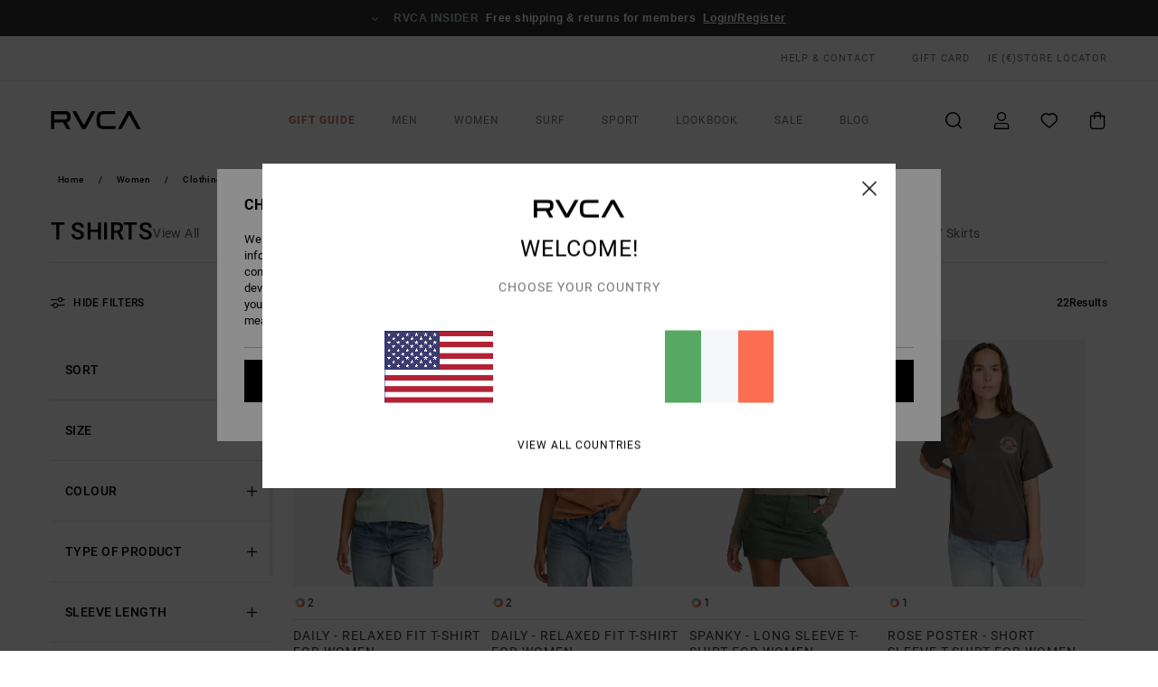

--- FILE ---
content_type: text/html; charset=utf-8
request_url: https://www.google.com/recaptcha/api2/anchor?ar=1&k=6LcgdKMhAAAAAGmsvv2s6a2WfJ0Y-NIIgieuBbQV&co=aHR0cHM6Ly93d3cucnZjYS5pZTo0NDM.&hl=en&v=TkacYOdEJbdB_JjX802TMer9&size=invisible&anchor-ms=20000&execute-ms=15000&cb=x9aq9i7zl1fv
body_size: 45238
content:
<!DOCTYPE HTML><html dir="ltr" lang="en"><head><meta http-equiv="Content-Type" content="text/html; charset=UTF-8">
<meta http-equiv="X-UA-Compatible" content="IE=edge">
<title>reCAPTCHA</title>
<style type="text/css">
/* cyrillic-ext */
@font-face {
  font-family: 'Roboto';
  font-style: normal;
  font-weight: 400;
  src: url(//fonts.gstatic.com/s/roboto/v18/KFOmCnqEu92Fr1Mu72xKKTU1Kvnz.woff2) format('woff2');
  unicode-range: U+0460-052F, U+1C80-1C8A, U+20B4, U+2DE0-2DFF, U+A640-A69F, U+FE2E-FE2F;
}
/* cyrillic */
@font-face {
  font-family: 'Roboto';
  font-style: normal;
  font-weight: 400;
  src: url(//fonts.gstatic.com/s/roboto/v18/KFOmCnqEu92Fr1Mu5mxKKTU1Kvnz.woff2) format('woff2');
  unicode-range: U+0301, U+0400-045F, U+0490-0491, U+04B0-04B1, U+2116;
}
/* greek-ext */
@font-face {
  font-family: 'Roboto';
  font-style: normal;
  font-weight: 400;
  src: url(//fonts.gstatic.com/s/roboto/v18/KFOmCnqEu92Fr1Mu7mxKKTU1Kvnz.woff2) format('woff2');
  unicode-range: U+1F00-1FFF;
}
/* greek */
@font-face {
  font-family: 'Roboto';
  font-style: normal;
  font-weight: 400;
  src: url(//fonts.gstatic.com/s/roboto/v18/KFOmCnqEu92Fr1Mu4WxKKTU1Kvnz.woff2) format('woff2');
  unicode-range: U+0370-0377, U+037A-037F, U+0384-038A, U+038C, U+038E-03A1, U+03A3-03FF;
}
/* vietnamese */
@font-face {
  font-family: 'Roboto';
  font-style: normal;
  font-weight: 400;
  src: url(//fonts.gstatic.com/s/roboto/v18/KFOmCnqEu92Fr1Mu7WxKKTU1Kvnz.woff2) format('woff2');
  unicode-range: U+0102-0103, U+0110-0111, U+0128-0129, U+0168-0169, U+01A0-01A1, U+01AF-01B0, U+0300-0301, U+0303-0304, U+0308-0309, U+0323, U+0329, U+1EA0-1EF9, U+20AB;
}
/* latin-ext */
@font-face {
  font-family: 'Roboto';
  font-style: normal;
  font-weight: 400;
  src: url(//fonts.gstatic.com/s/roboto/v18/KFOmCnqEu92Fr1Mu7GxKKTU1Kvnz.woff2) format('woff2');
  unicode-range: U+0100-02BA, U+02BD-02C5, U+02C7-02CC, U+02CE-02D7, U+02DD-02FF, U+0304, U+0308, U+0329, U+1D00-1DBF, U+1E00-1E9F, U+1EF2-1EFF, U+2020, U+20A0-20AB, U+20AD-20C0, U+2113, U+2C60-2C7F, U+A720-A7FF;
}
/* latin */
@font-face {
  font-family: 'Roboto';
  font-style: normal;
  font-weight: 400;
  src: url(//fonts.gstatic.com/s/roboto/v18/KFOmCnqEu92Fr1Mu4mxKKTU1Kg.woff2) format('woff2');
  unicode-range: U+0000-00FF, U+0131, U+0152-0153, U+02BB-02BC, U+02C6, U+02DA, U+02DC, U+0304, U+0308, U+0329, U+2000-206F, U+20AC, U+2122, U+2191, U+2193, U+2212, U+2215, U+FEFF, U+FFFD;
}
/* cyrillic-ext */
@font-face {
  font-family: 'Roboto';
  font-style: normal;
  font-weight: 500;
  src: url(//fonts.gstatic.com/s/roboto/v18/KFOlCnqEu92Fr1MmEU9fCRc4AMP6lbBP.woff2) format('woff2');
  unicode-range: U+0460-052F, U+1C80-1C8A, U+20B4, U+2DE0-2DFF, U+A640-A69F, U+FE2E-FE2F;
}
/* cyrillic */
@font-face {
  font-family: 'Roboto';
  font-style: normal;
  font-weight: 500;
  src: url(//fonts.gstatic.com/s/roboto/v18/KFOlCnqEu92Fr1MmEU9fABc4AMP6lbBP.woff2) format('woff2');
  unicode-range: U+0301, U+0400-045F, U+0490-0491, U+04B0-04B1, U+2116;
}
/* greek-ext */
@font-face {
  font-family: 'Roboto';
  font-style: normal;
  font-weight: 500;
  src: url(//fonts.gstatic.com/s/roboto/v18/KFOlCnqEu92Fr1MmEU9fCBc4AMP6lbBP.woff2) format('woff2');
  unicode-range: U+1F00-1FFF;
}
/* greek */
@font-face {
  font-family: 'Roboto';
  font-style: normal;
  font-weight: 500;
  src: url(//fonts.gstatic.com/s/roboto/v18/KFOlCnqEu92Fr1MmEU9fBxc4AMP6lbBP.woff2) format('woff2');
  unicode-range: U+0370-0377, U+037A-037F, U+0384-038A, U+038C, U+038E-03A1, U+03A3-03FF;
}
/* vietnamese */
@font-face {
  font-family: 'Roboto';
  font-style: normal;
  font-weight: 500;
  src: url(//fonts.gstatic.com/s/roboto/v18/KFOlCnqEu92Fr1MmEU9fCxc4AMP6lbBP.woff2) format('woff2');
  unicode-range: U+0102-0103, U+0110-0111, U+0128-0129, U+0168-0169, U+01A0-01A1, U+01AF-01B0, U+0300-0301, U+0303-0304, U+0308-0309, U+0323, U+0329, U+1EA0-1EF9, U+20AB;
}
/* latin-ext */
@font-face {
  font-family: 'Roboto';
  font-style: normal;
  font-weight: 500;
  src: url(//fonts.gstatic.com/s/roboto/v18/KFOlCnqEu92Fr1MmEU9fChc4AMP6lbBP.woff2) format('woff2');
  unicode-range: U+0100-02BA, U+02BD-02C5, U+02C7-02CC, U+02CE-02D7, U+02DD-02FF, U+0304, U+0308, U+0329, U+1D00-1DBF, U+1E00-1E9F, U+1EF2-1EFF, U+2020, U+20A0-20AB, U+20AD-20C0, U+2113, U+2C60-2C7F, U+A720-A7FF;
}
/* latin */
@font-face {
  font-family: 'Roboto';
  font-style: normal;
  font-weight: 500;
  src: url(//fonts.gstatic.com/s/roboto/v18/KFOlCnqEu92Fr1MmEU9fBBc4AMP6lQ.woff2) format('woff2');
  unicode-range: U+0000-00FF, U+0131, U+0152-0153, U+02BB-02BC, U+02C6, U+02DA, U+02DC, U+0304, U+0308, U+0329, U+2000-206F, U+20AC, U+2122, U+2191, U+2193, U+2212, U+2215, U+FEFF, U+FFFD;
}
/* cyrillic-ext */
@font-face {
  font-family: 'Roboto';
  font-style: normal;
  font-weight: 900;
  src: url(//fonts.gstatic.com/s/roboto/v18/KFOlCnqEu92Fr1MmYUtfCRc4AMP6lbBP.woff2) format('woff2');
  unicode-range: U+0460-052F, U+1C80-1C8A, U+20B4, U+2DE0-2DFF, U+A640-A69F, U+FE2E-FE2F;
}
/* cyrillic */
@font-face {
  font-family: 'Roboto';
  font-style: normal;
  font-weight: 900;
  src: url(//fonts.gstatic.com/s/roboto/v18/KFOlCnqEu92Fr1MmYUtfABc4AMP6lbBP.woff2) format('woff2');
  unicode-range: U+0301, U+0400-045F, U+0490-0491, U+04B0-04B1, U+2116;
}
/* greek-ext */
@font-face {
  font-family: 'Roboto';
  font-style: normal;
  font-weight: 900;
  src: url(//fonts.gstatic.com/s/roboto/v18/KFOlCnqEu92Fr1MmYUtfCBc4AMP6lbBP.woff2) format('woff2');
  unicode-range: U+1F00-1FFF;
}
/* greek */
@font-face {
  font-family: 'Roboto';
  font-style: normal;
  font-weight: 900;
  src: url(//fonts.gstatic.com/s/roboto/v18/KFOlCnqEu92Fr1MmYUtfBxc4AMP6lbBP.woff2) format('woff2');
  unicode-range: U+0370-0377, U+037A-037F, U+0384-038A, U+038C, U+038E-03A1, U+03A3-03FF;
}
/* vietnamese */
@font-face {
  font-family: 'Roboto';
  font-style: normal;
  font-weight: 900;
  src: url(//fonts.gstatic.com/s/roboto/v18/KFOlCnqEu92Fr1MmYUtfCxc4AMP6lbBP.woff2) format('woff2');
  unicode-range: U+0102-0103, U+0110-0111, U+0128-0129, U+0168-0169, U+01A0-01A1, U+01AF-01B0, U+0300-0301, U+0303-0304, U+0308-0309, U+0323, U+0329, U+1EA0-1EF9, U+20AB;
}
/* latin-ext */
@font-face {
  font-family: 'Roboto';
  font-style: normal;
  font-weight: 900;
  src: url(//fonts.gstatic.com/s/roboto/v18/KFOlCnqEu92Fr1MmYUtfChc4AMP6lbBP.woff2) format('woff2');
  unicode-range: U+0100-02BA, U+02BD-02C5, U+02C7-02CC, U+02CE-02D7, U+02DD-02FF, U+0304, U+0308, U+0329, U+1D00-1DBF, U+1E00-1E9F, U+1EF2-1EFF, U+2020, U+20A0-20AB, U+20AD-20C0, U+2113, U+2C60-2C7F, U+A720-A7FF;
}
/* latin */
@font-face {
  font-family: 'Roboto';
  font-style: normal;
  font-weight: 900;
  src: url(//fonts.gstatic.com/s/roboto/v18/KFOlCnqEu92Fr1MmYUtfBBc4AMP6lQ.woff2) format('woff2');
  unicode-range: U+0000-00FF, U+0131, U+0152-0153, U+02BB-02BC, U+02C6, U+02DA, U+02DC, U+0304, U+0308, U+0329, U+2000-206F, U+20AC, U+2122, U+2191, U+2193, U+2212, U+2215, U+FEFF, U+FFFD;
}

</style>
<link rel="stylesheet" type="text/css" href="https://www.gstatic.com/recaptcha/releases/TkacYOdEJbdB_JjX802TMer9/styles__ltr.css">
<script nonce="5bWfclNrSjtLal_YLYM8Pw" type="text/javascript">window['__recaptcha_api'] = 'https://www.google.com/recaptcha/api2/';</script>
<script type="text/javascript" src="https://www.gstatic.com/recaptcha/releases/TkacYOdEJbdB_JjX802TMer9/recaptcha__en.js" nonce="5bWfclNrSjtLal_YLYM8Pw">
      
    </script></head>
<body><div id="rc-anchor-alert" class="rc-anchor-alert"></div>
<input type="hidden" id="recaptcha-token" value="[base64]">
<script type="text/javascript" nonce="5bWfclNrSjtLal_YLYM8Pw">
      recaptcha.anchor.Main.init("[\x22ainput\x22,[\x22bgdata\x22,\x22\x22,\[base64]/[base64]/[base64]/[base64]/[base64]/[base64]/[base64]/eShDLnN1YnN0cmluZygzKSxwLGYsRSxELEEsRixJKTpLayhDLHApfSxIPWZ1bmN0aW9uKEMscCxmLEUsRCxBKXtpZihDLk89PUMpZm9yKEE9RyhDLGYpLGY9PTMxNXx8Zj09MTU1fHxmPT0xMzQ/[base64]/[base64]/[base64]\\u003d\x22,\[base64]\x22,\[base64]/DqlFtPFJPw7dkLh0kwphgTw/DoMKdHTwQCUIKw5bChRJFVsK+w6Uqw7DCqMO8Ngh3w4HDqyltw7U3GErClH9sKsOPw6xTw7rCvMOHRMO+HQTDt21wwoTCmMKbY3lnw53ChlkZw5TCnGTDg8KOwo4qDcKRwq5ie8OyIh/Dhy1Awrtew6UbwqfCtirDnMKVNkvDiwXDvR7Dlg/[base64]/Cv8OXw4wxw6zCusOiKi3DpBFcw7J/b8KFHW3DpS0oYXrDi8Kkf1JAwqlOw79jwqcowpt0TsKLGsOcw44/wpo6BcKRWMOFwrkmw7/Dp1pgwqhNwp3Dk8Kqw6DCnjVPw5DCqcOfM8KCw6vCnsOXw7Y0QDctDMOvTMO/Jjc3wpQWBcO6wrHDvyk0GQ3ClcKMwrB1DcK6YlPDmsKuDEhHwphrw4jDsUrClllxCArCh8KYO8KawpU8QBRwKhA+b8KWw7dLNsOrM8KZSxlEw67Dm8K4wqgYFFXCoA/Cr8KhDCFxZMKgCRXCpWvCrWlHZSE5w5LCk8K5wpnCoVfDpMOlwr84PcKxw4PChFjClMKvVcKZw48VIsKDwr/DjUDDphLCtMKYwq7CjzjDhsKuTcOCw6nCl2EUGMKqwpVffMOcUAl6XcK4w4QRwqJKw67Dr2UKwqDDpmhLTlM7IsKMADYQM2DDo1JpUQ9cCRMOah/[base64]/DgcOTTA/CmX3Dv8O5w67CkFLCscK0wrxhwrVRwqw/wptAQ8OlQ3fCuMOje0FfAMKlw6ZTW0Mww7oEwrLDoWRTa8OdwpQfw4d8CcOlRcKHwpvDpsKkaEbCuTzCkVLDpMK/[base64]/Dk3LCnMOWDCpAVA3DpEDDulUnCVtow67CocKpwoLDmsKJNMOxG2cTw6Ilw6p4w4LDhcKww6tlP8OFQX4XEMO7w4ofw747UANUw70FCsOKw4EzwojCjsKaw5odwr7DgMOMSMOiccK+bsKnw5DDqMOUwochUjkNWWc1NsK+w6PDlcKgwrrClsODwpFfwqhLKWYoWw/CuD9Rw74qMsODwrzClBjDgcKrAzTCp8KSwpzCpMKgDsOXw4DDg8OPw7zCjFHDjV8AwrfCpsOgwo0Lw78aw5/CncKHw5ckeMKnKsKtb8KEw6nDtFUOZn1cw6HCsiw/[base64]/[base64]/[base64]/[base64]/CosKXdRzChcKrKcO5VnRHE8OZeX9nM8ORwrVQw6HDgEnDuxXDulhPKF4STsKMwpHDr8KiOF3DpsOwGsOZF8KgwoPDmRZ1Si5bwrPCn8Oewohiw6XDkErCtQ/[base64]/[base64]/IAvClsOfwpd2O8KowqXCpMOKwr/[base64]/CrSQPWsKbf3B0ZGZAOcKsXWt5JsKfDMO6XU7Dr8OfbnHDusKawrhxQ2fCk8KiwpbDn2/Dj0HDlXJ2w5PCocK3aMOiecKgO2nCs8OVRsOnwqvChgjChRlFw7jCnsK6w5zDn0/DqxvCnMO8O8KeP0AaasKhw5PDmsK2wqMbw77DgsOHfsOYw5Buw5gYd3/DpsKrw5YdXi5jwoRfNwPCrSfCpAHCvyFVw6NMS8Kuwr/Dj0pJwrtiNHDDtwHCnsKgHkkjw74VFcKCwoA0BMKiw6ISJA3Cvk/CvSd+wq7DlcKKw4IKw6JZMSjDmcObw6fDkwNoworClAHDvsOuPyQGw51yJ8O4w5dsLMOiWMKtRsKNwpzClcKFwqkiEMKKw7slOgfCswgVHirDpFpTbcKfQ8OnHnVow55nw5TCs8OvY8OHwo/CjsOSZ8Kyd8KtYsOhwq7Dt2/DojgyfgkuwrfCrsK2J8KLw5LCmMK1FnMbbAYSZ8OfTXTChcODAEvDgHMxScObwq/[base64]/wqgxwqIhAcKOLTnCiGpawqTCvsOUwqvCoxbCgEUmeMKYfsKiGMK+NMK5DxXCpQICPD4JdWDDsE9YwpHCi8OLTcKgwqk/ZMODLsKbJsK1a34wbztxNwDDiFoDwr16w5vDjgZRdcO1worCpsOpH8Orw7BLXxI6c8Ouw4zCkgzDuxjCssOEX3RewqITwrhpWsKzaDvCvsOQw6jCvBbCuFt8w5bDs0TDkWDCkUNWwoDDsMOjwrwJw7cPfMK+NnnCl8KTHcOsw4zDrhQewrHDo8KsCykwccODHkY/[base64]/DlsKIMTQvwpnClsOKUF0AEMKyDS3ChkYGwoNfRnNjd8OrSEjDjVvDj8OmI8OzZCPCrHIvRcKyUcOKw7zCiFpNXcOmwp/[base64]/MnfCm8OQVSALTMOXVMOgw4B3d1LDnmJXICduw4Fzw4E/RcKbfcOQwrLDjj7CnHxVYmnDuh7DjsK4R8KdQhkQw456IhrCsW09wqI0w73CtMOrC2vDrmrDpcKPFcKJaMKzwr9rAsOTesKfVVbCuTB1KMKRwqLCgxRLw43Dh8OxK8KuFMKcQix3wocvw6VdwpdYfQ89IRHCnCnCl8OyMSAfw57Cn8OswqrCgE9zwpMHw43Cv0/DmiBWw5zCu8OEC8OiIsOxw5p1EMKKwpAXwo7Cs8KrYgE4e8Ovc8K7w43DiFxmw5QswpbCjG/Dnw1wV8Knw54ewoE0MXXDusO9c0vDu3tJX8KNCSPDnXLCryXDqAtICsKnKcKsw5DDt8Kyw4XDvMKAYcKFw6PCvE/Dk3vDozB4wppNwp9mwrJcFcKNw4PDtsO/[base64]/DhnRSwp87e8KhH8ODTD8Lwo7CrgTDnsOQC2zDtE91wrDDmsKOwp0KOMOES0PCi8KWS3XCrEdNRsOsBMK3wpPCncK/JMKGOsOTOyd8wrTCjsOJwq3Cs8K/fBXDpMKnwo9QBcOJwqXDs8Oow5oLHxfDksOJBAZ7Ci7DvsOHwo3CuMKqWxE0W8OIHMOTwpoBwoE9bX/Do8O2wqgLwpTCjFHDtWLDq8KyT8KxPC08XcOHwphTw6/[base64]/woxmTxpGw4DCh8OJOzLDgcOKwqDDpQvDoMK2PSInw6xiwpo5M8OFw7V5UV/CgCskw7caXsKnUFzChhbCqhnCjFZEJcKsEMK1f8KvDsKGZcODw6MyJmlcfzzCucOeRTfCusKww4jDvg/CrcO1w6JyaiHDqXLCkQ98wqkCccKXT8OWwrJ7FWIUVcKIwp9aPsKWWzvDjzvDhkAhKR8yY8KmwolWfsKvwpliwrdTw5fCg39RwrhxdhzCnsOvUcOcIC/DuzdpXVLDuUfCiMOhXcO9IiROZVTDucODwq/[base64]/wpItbmHCvDvDnDZfw7PCpzlEwrjDksKWEsOqccOoNgfDlzHCm8OOGsOTwoRAw5XCtcKOwqnDlQpyOMOGCBjCp3/Cl3jCqnvDpG0JwoMEB8Kdw4vDnMKUwopsf2/Cl0tAOX7DrsOkccKyezMRw4UVTMK6csONwpfDjMO1IyXDtcKMwpLDmwFnwpjCgcOODcO9S8KGOB3CtcOvQ8OcbBYtwrgWwp3CucOQD8OhEMOLwq/CoQXCtQwCw4bDnUXDhmdiw4zCriMNw6F3f0Aew6QjwrxMJmfDoQzDvMKNw6TCuXjCjsK1HcOTLHRjKcKNZsO+wrvDjnHCg8OOHsKlKxvCv8KUw57DtcK/HU7DkcOgYcKCwqR/[base64]/DlEEqGcKzwqnCpsOWdsO/DMOiwobDoEpYHXLDuDXDrsOdw6TDqlvClcOqfjvCicKLw4snXCnCrkvDpyTDohDDvHAMw77CjjtTXWETZcKwTzpFWiDCicKpe2IUasKeDMKhwoM9w7VDfMKLeG0awpHCvcKjHw/DrsOQAcK7w6xfwpMwegV3wqvCulHDkiNvw6p7w4YmbMOTw4BSZAvCuMKDRXwMwoXDvsKVwpfCk8KywrrDgn3Dpj7Chl/[base64]/CumNVLsKnHg8uVh3ChsOhJTbDv8OxwpHDrC1FD3/[base64]/CgEY6wpPCiThXwpPCkSQLQcO8HgoACMKuR8KsNyLDl8K5QMOIwojDssKZOg1rwrlHXU1Bw6B9w4LCjcOKw4HDqirDosKSw4lOSsO6b0TCmsKNXkZ6wrTCv2bCp8KrC8OcQx9QfTrDn8OHw5/[base64]/DtsOzw4rChcOHPX7CkVDCmQbDt8K7w55bdMKwAMK+wrVJAw/DgE/[base64]/CpVJvw5NrwpvCl8ODw4vCi8KXOyA7w4w6HR0ywpfDhB9DwrNlwobDucKVwrFQeVkAd8OGw4V5woQwZzxNXsO0w50UR3UneVLCqT3DliAvw5bCmErDg8OHO0BMTcKowrnDtTvCpBgODAPCi8OCwrITwqF6AcK7wp/DsMKPwq/DqcOkwozCoMKvAsOYwpvClwHCscKMwqEjcMK3KX1Uwr7DkMOdw5rCg0bDrltXw7/[base64]/CDPClMOTwqJQARBDwrwucsKGcRfCrRc8w4PDrxLCvmkjZW4RAD/[base64]/Dp8Kuw78nVsOkwp5cG8OAw6FoBsKJw6lGe8KfSHAYw69dw5nCucK9wp/CvMKWfMOGwpvCoXldw6fCq1/CucKKV8KaA8Omwq0wJsKwWcKKw54IYsOuw6PCs8KOW19kw5BDC8Ouwq5aw5V0wp7DujLCunrCgMK/wr7CjsKJwrvCiAjCh8KSwrPCl8OoacK+e1EbKGJFOlTDrFEnwqHCj3fCpsOFXAIJTsKheybDnhfCuEnDqsOnNsKnNTrDssKoaRbDn8OHYMO/eknCpXbDuBrCqjFhcMO9wo1Zw73DnMKdw5zCnxHChXprNCxbLHJ0ecK0TlpOwpLDhcKFKgkjKMOOMBh6wqPDgMOSwptQwpPDhUrDtz/CgMKkHWbDqlckHG5yJk0Sw6IKw5zCpi3CjMODworCjAEiwpvCpk8pw7HDjCU4fSfCuHvDjMKew7Uxw4bCs8Okw7/DhcKow655ZBcUIMKWCnsow7DCg8OIKcKXCcOSBsKzwrPCpCkBE8OLW8ONwoFQw6zDpjbDjizDtMK/w4TCnjNnOMKPIXl6Ph7Cr8OVwqUGw7vCv8KBBH/CiCccP8OWw5Z4w44/wrdowqvDjMKeY3vCusK8wqjCkmfCjMKrYcOFwrRIw5bDonbCqsKzD8KZAHtgD8KkwqXDs2JqZcKTS8OKwoN6a8O4Ajg/dMOWDsOAwp/DoiYfFm81wqrDtMKXdAHCpMKaw4HDnCLCkULDnzLCmjQZwofClcKwwoTDnQsQV14VwqorbcKzwpdRwqjDpQrDpjXDj2hUWgjCsMKAw4rDn8OTCR3DoCLDhEjDmT3DjsOvZsO/[base64]/[base64]/DqMOww4TCgAkrX3fCm8Osw4s0w5EsHyrDsALCssOcJDXCuMKfwqvDvsKQw4jDgyhdUEUVw6ljwpLDkcO+wpMXS8Kdwr7Cm1Eow5zCt1PCq2TDucKCwopzwpgUPk9yw7A0P8KJwpdxUXPDskrClS4hwpJxwq9aSW/[base64]/CqMKleMKHwr8fw5jDoD9BBA4mwpjDmGgLTMO8w6Yhw4fCn8Otai8ABcKvOw7CuUXDq8KzG8KEPzzCqMOQwqHDqhbCs8K5SEMkw6l+YhjClWEUwrZjLcKvwqhjLsOFbGLCkSBDw7ovw5TDmj9twoRBe8OcSEnCqSvCqHNRPUdSwrl3wqjCl0wmwoZow41ddm/CgcOpGsOHwrHCkVUtfhhVERzDqMOPw5DDlcKGw4BIYMOjSWRpwojDoiVkw5vDgcKHD2rDmMOqwowSCk7CrgZ5w50EwqLDhXMeTcOTYG5hw44mV8Kdwq8gw54dAMOzLMOGw4AmUFTDmgLDqsKSKcKkPsK1HsKjw6PCkMKEwpYew53Dk05Uwq/[base64]/wpPDp3wTwqHDl8KNwoxNwpjCkBIBw6nCkSXCvMKmwowXw6YrQMOdLwZMwrzDtT3CjnTDgV/DkHbCi8K5Nh16wrAbwofCpTPCksOqw7dVwophLMK9w47DosKmwqTDvB4UwoLDgsObPjgawo3Cti5zUGp6woXDjXZMTU3CmwvDgV3CvcOZw7TDgGXDviDCjcKKKkkNwrjDu8KSwpLDucORFsODwp4XSjrDuxAcwr7Dg2kufcKxRcKVRiPCiMKiFcO9VcOQwqUdwo/[base64]/[base64]/CshYSw5INwpowaUHDkjACw7fDkcOqCMK5wpBjOhRoChXDrsK9E1fCrMOTRn4AwrzDskRWw43CnsOLVcOMw4TCpcOyVHQrL8K0wq8fWsOXRmYlJcOow7rCjcKFw4nCtMK8FcKyw4sxW8KSwpXClwjDicKnZi3DowUZwqlcwrjCtMKkwoR8W0PDn8OcEVZSHmN/[base64]/DtgbDuWpaw4tTYMKDBU93wrPCqMKkw6LDlcKWw4XDhWF8McKtw7fCkcKdNUZYw5rDtHxvw7rDm1dkwoLDmcKeKD3DgHPCqMKyIU1hw5fCm8OVw5QVwpDCtMOSwqxdw7TCsMK9clhJTF9yd8KfwqjDr3UBwqc/GVjDhMOJSMOFF8ORfw9GwonDtyIDwqvCqSPCsMOwwrcvP8K9wpxTOMKjTcKnwpwCwpvDrsOWagfCt8Ocw6jDi8O/wp7Ch8KoZzojw54qbF/Dk8KYw6TClsK2w4jDmcO9wpXCk3DDnx1hw6/DvMKYMlYFTBjCkiUuwp/CjsKuwqDDuHHCm8KTw7ZhworCosK2w50NXsOiwpvDoRLDujfDhHgqcwrCh3wzew5iw6Jte8OWARIYfw3DnsO8w4Fzw4dVw7DDu0LDrkHDtcKfwpTDosKtwqgHMMOvEMOdKlFlMMKyw7rCjRVjH3bDv8Kid1HCr8KNwoUIw77CgBPDiVDCt03CmF/Cv8O0ccKQa8OJD8OQDMKbFVcfwp5VwrNaVsOMKMORAQJ4wr/Cg8KnworDvj9rw6EFw6/Cu8KbwrcvFcOzw4bCvi7CtkbDnsKpw5ptVsK6w7wJw7jDr8K3wpDCphLCijwaIMONwqZ6cMKkPMKyRBc3RzZTw4nDqMK0Y2Iad8Odwowhw5Qgw480JB5kQz8gCcKMTMOrwr/Dj8Klwr/CmGbDnMO/GcO6I8K3IsOww4rDn8KWwqHCjCDDiH0AFUIzTG/[base64]/CuXMuw4jCn8OAFwgfwobClB5/[base64]/[base64]/CmkvDmnDCisKsTgPCg0DCh8OvwqHDo33CrcOFwrYON149wrBfwpg9woLChsOCTMKDBMOCKj3CnMOxEMOyY05/w5TCosOgwr7DqMKIwojCmMKBw4Q3wqPCr8OXesOUGMOIw4d0w7A/wqEMLlHCpcOvbcK2wolLw41uw4IkcCcfwo1+w4MnOcOfPAZZw6nDjcOZw4rDk8KDfAzCvSPDiiHDvVPDoMK4NMOdbgfDq8OfWMKHwq9GTzvDoV3Cu0XDrwtAw7LCvj1Cwq3Ci8Oew7JqwqR3PgLDscKUwpsSPXMBesO/wp7DusK7C8OqNsKywpgbFsOfw4rDtsKsUxl0w5HCjQJOdjFww47Ct8OwP8ONXRbCjGRGwoN9NlXDusOzw59SczlDCcObw44Te8KpcsKIwplIwoBbYAnCm1pCwqLCi8KcGVsMw5gRwq42bMKfw7PCh3TDjsOZYsOlwoPCjQJ6NRHDhsOpwqvDuV/DvkEDw7puE27ChsOJwrA9QsOzK8KgG1lLw6/Dl1oIwr1FfG/DmMO0AGsXwpRUw4jCocO8w4YJwrjCt8OFT8O9w4gjRz1fMxNVdcOYFcOTwqEewr0Iw51fYsK1SHRxBytDwobCqT7DrcK9Ayk8CX9Ow7HDvVgFTB1/AmTDiQjCrRQ0dnsHwrLDiXXCnDBNWUcKWnwTBsKvw7sxeRHCn8K1wrYlwqIORcOdJcOzERBnHMOnwp9mwpkNw67Cs8OwHcOBHmLChMOsN8Kcw6LCtSpPwoXDqlTCqmrCncKqwr/CtMOWwo0ZwrJuJQREw5I9VlhhwrHDuMKJbsK3w4rDosKbwp4GZ8KvPisDw6k1DMOEw74Qw5sdTsKYw5cGw4A5wqHDoMO7FQ3CgS3Ck8O5wqXDj3t/[base64]/wpVkw4oLw67DkMO3WsObKMOmwo7ClMOGwoDCuFlxw7jClcOzQgIdBMKDDRLDgBrCsQ7Ch8KKdMKRw5fDmsOFDl7CisKMwqorD8KLwpDDiwHCtsKCDVrDrTDCjAfDvE7Dq8Ogw71Bw4rCuTTChV9FwrodwoRRBsKYesO2w7NrwoVRwr/Cig/DuEkJw7nDmwzCj3bDqC1fw4PDtcO8w5RheTvCpzjDv8OIw7IXw7XDmcKCwqzCgkXCo8O6woXDrMOzwq4nCQPCm0DDphsdTWnDinkJw60Uw4rCgnjCt0TCjsKzwo/ChCUrwprDosKjwpsmZsO4wrJAEhDDnkYQeMKSw7MAwqXCrMO/w7jDksOrKCPDgsK8wrrDtw7Dp8KnG8Ofw4XCkcKYwrzCqRE5JcKVRklZw5F1wrFwwoYew7Vbw7bDkB84C8O5wo5Lw5lDG3IOwpLDrg7DrsK8wpbCl2/DjcOVw4PDvMOKUVRPOkZgPEg5HMOyw7/DvcKxw5hELEAOO8KCwrYSaXXDhnVBbmTDpDoXE00yw4PDh8KOFy9Uw41qw4dfwrXDnh/[base64]/Dpi01wq/Cu8KtwqdpwrvDnBZXRkrDvcO5w6dFLcOiwrPDnVLDpsKEVB3CrEl3wrDCrMK7wod9wpgUbcKpCGJzTsKnwo00ScOIZ8O8wqLChsOJw7/[base64]/Dun/[base64]/[base64]/CpXbDoCdww4lww5nCskLCi8O8esKmwoPDlQhkwoLCrXVsTMO+Lm4Uwq5OwoE2woNEwr1SNsOkNsOWCcOQY8O2bcKDw43DuBDCjnTCjMKXwpzDnsKxdHjDpBIBwrHCpMOywq/[base64]/QAApOwTDlHbChcOHRjJ7w4BiRcOJeMKfAsOaw4h0wpfDnHNjbgrCvB14eRtIwqEJTyjDj8K2CEzDr11Nw5hscQgiwpDDvcOAw7zDisOlwolSw5LCnChuwoLDt8OSw63CksOTbQ5fPMOAZiPCucK9OMOzGAXCswIJw6/[base64]/YsOmw7VvHXAnw5vDicO4IMOpdD8NLCnDhsK8wotEwp/DoEDCtXTCoAvDgXh4wo3DhMOVw41xfcOkw7zDmsKSw4VoAMKVwoPDv8OnVcOuVcK+wqBlO3hAwo/[base64]/CisOwfWDCmShZYMKSPknDn8ODFcOyNMOxwqRuGMOsw5PCjMKMwpvDsSB3cw/DhT1Kw5JtwoZaZcKUwq7DtMKuw7wUwpfDpyMew6zCu8KJwozDsUYBwoJ1wplzO8O4w7rCmSrDkgLCvMOPWcKxwpvDhsKJM8OVwp3CqcOrwpkNw59OZU3Dt8KgSiVzwpXCrMOJwoLDmsKRwoZKwp/[base64]/DtMK0AsOhwrRDw7rDswt3NsKBwrFNIATClkvDrcK+wovDj8O7w55pwp3Cg3VhOsOiw5Bowr4nw5pTw63CrcK/FcKOw4rDpcO/ClRpZ1/[base64]/Dkn04E8OyKBM/OsKjbTUAw4DDkMKkCAjCmMO6wp/DpFNUwp7DmMKww5w7w7LDqMOuFsOREzsqwpLCsgTCmF0vwo3CihJkwqTDvsKadQk9NsOoIE9IbG3Dq8KZccOAwpXDhcO1MHE4wplvLsK+VsOYKsOgGMOGNcOEwqHCssOwJ2HCqjsrw5/Cq8KGTsKbw5xQw6jDvcK9BmRwQMOrw6LCsMO7YRAzXMOZwq19wrLDlV/CmcO4wotRTcKFQsOvBsKDwpDCk8OkRktuwpcXw6I+w4bCiEzCp8KtKMOPw53DjQxUwqdAwqlNwpMBwqTDmmfCvETCu3dBw6TCjsOKwoTDjE/[base64]/Ch1zCu2Qyw5szw5rCsxwcS8KEOsOxW8Kkw6/Dk1ZmM2DCiMOnwr02w6RjwrHCgMKGwpdoaVE0DsKVesKEwp1gw59mwo1QU8Kwwottw6pbw5gjwrjCvsOBHMK8fCd5wp/Ci8KQI8K1fRTCisK/w6zDhsKew6cgVsOIwrzCmAzDpMKsw7nDvsO+a8OAwrnCkcK7FMK7w7HCpMOmWMO6w6oxNcKWwrzCt8OGQ8OHI8OvDgPDk1shwo1Sw7HCrsObRMKVw5DCqnRfwoDDocKHwrwUOzPCvsOLLsKwwrDCoirCugVhwoo0w7Mrw7laDwbCp2oMwprCj8KPS8KSAk7CuMKgwr4/w7XDoS1nwpx2JwDCsn3CgyBxwoIfwqt9w4dcdiLClMK4w443Tg5pXFsEREx0NcO5Qx8kw6V+w43CvMO9wpBqA3Nww6MECgF1wo7Dh8OzJ1fChHp6C8KkaHFyTMOzw5TDnsO5wpwCEsOeTV05OMKPcsOHwooSDcKGVRXCk8KCwqbDrsO4PsORY3HDn8Osw5/CqibDs8KuwqVkwoAgwqDDhsK3w61HNS0kUcKPw4wHwrXCiAELw7M7HcO4w6BbwqorOcOZC8KUw5HDlsKFKsOQw7UEw5HDtcK/HDYINMKvcCvClcOrwrFmw4YUwqYQwq/CvMOEesKPw4bCnMKywrJjSGXDksKLw7rCqsKSKS1Hw6DCs8KOFkfCusOowofDoMOFw5DCqMOvw7NMw4vCjcOTQsOqYMKDEQzDk3PCg8KkW3PCgsOJwonDpsOIFVY4A3ofw4ZQwrlPwpJswpNUVmjCi2zDlgvCn3lzY8OWHD4+wo8tw4PDlDPCtMOVwqllVcKJRCLDgh/Ci8KWSlnCumHCrBM5RMOVQ04nWw3CiMObw4Mnwq4wTMKrw5rCmGPDtMOZw4gwwqzCllPDkCwXfznCmVcbcsKib8K4IcORLMOMI8KZaE/[base64]/wpfDjMOQUCAcw5plc8OswrbCrcOpwqIuw4h7w53CgcKuGsOqPDgYLMOhw6AJwq/ClcKfQsOVwr/[base64]/[base64]/w6zDh8OCwrw/w4XDisKMw6Vgw6nDpsOrwpDCl8KOw5BdKFjDk8OKH8KmwofDgkdIwo3Dg04iw5UCw54+HcKWw6I4w5RWw6nDlDpbwpfChcO5SWXCqjsnHRpXw51/OMO/XSc/w6FGw6PDpMONIcKGXMORRwXDu8KWaivCj8KcC1gcIcOXw77DpibDjUR9F8OWd1vCt8OqeBgGXcKEwpvDvMODbEddw5jChjvDj8OLw4bDk8O2w5diworDpygMw4x/wr5/w50ZfAXCv8K7woBtwqZ9IhhQw4EULsOqw5zDkyR9AMO+TcK5GsKTw43Ds8O1KsKSL8O8w4jCnC/DnHPCpnvCmMOqwrjCpcKZJF/[base64]/CimbDjgh+DlbDh8OwRmvDqncFw7PDlB7CmMKZesKkKBhTw7fDhVDCmm1GwqPCh8KRdcOFCsO1w5XCvcKsfBIfDBLDtMOwOxnCqMK9D8K/CMKnQTnDuwJnwqnCgznDhkHCoTEcwoLCl8KcwpPDq19KZsO4w7MtAy8CwqN1w4kqRcOKw60nwoEmH3Zzwr52YcOaw7LDgcOCwqwGN8OJwrHDqsO5wq4FPwHCtcK/R8OHNW/DrCEEw7fDkDPCvS56wp3Cl8KUJsKjBD/[base64]/Cg1vCsipJw4XDpMOLwodXT0TCq2lGRcKxwoDDrALDuijCrMK/XMKUw64BT8KhF3J1w5I8JcOVJ0Bvwo3DkDdtbl0Fwq7DqBx9wpsjwrhDWERIDcO8w6s+wp50acOyw7AnGsKrX8KFZwzDgsO2RysRw5fCn8OzIwcYN2/[base64]/Ej/CmVXDh302ahvChMOvw7zDkiYdXHkcEcKawrg3wpt/w6XDjkEpPkXCoh3DqcK2ZxPDrcOLwpYJw5dLwqo6woFkeMKZbyh/fsO5wrfCt3JFw4TDg8OowqV2fMKyJ8KYwp8iw77ClTXCr8OxwoHDnsOHw4xgw5/Dn8OidB1VwozDncKFw5xvScO0FXo/w64UMVnDnsO/[base64]/Cq2YEVcOew4gowo93w6RjNHvDrsOoEld1EsK5fFsow6QrLm/CkcKAwpozT8OPwqcXwofDt8K2w70Rw5PCqzzCkcOPw6FwwpHDnMKIw48dwoUvA8KbGcK9SScKw63CosOGw7LDtw3DuRJzw4/[base64]/[base64]/ClMK8exTDsThuw40lYcKTwqrDk8OtD8OFwq3ChMKZHj/Cok/ClgnCtnfCsx4Qw7xfX8K6bsKMw7IMR8Opwr3CvcKow5gvL2PCpcO8OkMdDMO6ZcOkcxnChDTCrcObwqsXBH3CngtDw5YbEMKyT0FswrPCtcOmAcKSwpfCiy5ID8KrfHc6dsK1fx/Dg8KbcULDlcKMwotMacKVw7fDtMO0OCUsYjrDgXI2a8K8YTrCkcOkwoDCicOUJMKxw4dsMsK0UMKeUVE/LgXDnxZpw7IqwpHDqcOaEMOcb8KOZnx3cAvCtTkhwpHCpGzDhwJNSR0qw5N/QMOjw49bADDCi8OHVcK9TsOGbsKTb1F9Tx3DllvDocO1XsKlcsO6w7bDoxvCqcKITAgwDkTCp8KvZBQiGXYCF8Ktw53ClzvCsybDiz4jwocawpfDqy/[base64]/CvXkSfR/DgUzDssOGXsOPwpx3wpXCuMO/wpHDlMOzM31yT1zDilx9wqLDpCt7CsO7AMKnw7TDmMOkw6fCg8KRwqQxXsOXwqPCm8KwbMK/w54sasK/w7rCjcO0ScORMhbCjTvDqsOQw48EWHUsPcKyw6zCp8KFwpRuw7tLw5d2wrJdwq8Jw4NxIMKcC34ZwqTChMOewqzChcKZMhMfw47CuMKOw6IaVx7ClsKewqc6WcOgRhtCccKwKBg1w6FfPMKpB3N3IMOewothbsKFfy/DrEUGw7MgwpnDl8OCwovDnUvCk8OIDsKdwpjDj8KHTirDssOjwqPCqB3Cl0Uswo3ClCNZwoROTwrDkMK8wp/DqBTClGfCmMKDwqFKw6EQw64swqQZwrjDhjwpUMOAbcO2wr/CiiRtwrpawpMhNsO0wrrCjCrCpMKWAMOnccK1w4bDsEfCvlVxwprClsKNw6kdwpZ9wqnCq8OTbiPDp0pKPBDCtDbChgnCtjQUBTDCt8KCDC54wpbCrVjDpsONL8KyDzlxfMKcTcKqwo/Do2rCh8K+TcO3w4DCp8KSw4pVJUXDsMKfw7FJwpvDosOZFcKOVsKUwpHDk8OTwpAzRMOTYMKcD8OywqwGwoFjREJYUBfCicKBU0/DvcOBw5Viw7fDp8OfSmDCu1BwwrzDtBM9KH0GLcK5YsK+Q3Vyw4bDpmIRw5HCjjEFJcK8axfDqMObwogAwqlTwpUNw4fCi8Kbw6fDg2rCnEJBw4pxUMOrXG7DscOBKMO1XSbDrl4+w6jCkWDCt8OEw6fCpFtgGwnCucKXw4FsdMKCwolBwp/DuTLDgRIOw7sewr8AwrfDuA5Sw4kLKcKkIhhidgXDhcOCSlrDucOaw6Fiw5Zow6PCncKjw6AbVMKIw6cCKGrDl8KMw7luwrMnSMKTwqF5L8O8wq/[base64]/DgQLCjjcZw6QyMXrDg8Kiw7HDs8OUdUvDnD3DvcKpw7zDi1c0XcO2wrgKw5XDtQrDuMKSwoIXwrE6K2TDpxt4UD7DgsKhR8OiR8K1wrDDrG03eMOxwo4Mw4LCpjQbJ8O8wpQgwrPCgMK6wrFew5o9ByESwpguEVHCgsKfwpBOw6/CoC17wpYdEXhMVg/DvVtNw77CpsKgZMK4fMO+fwfCqsKLw7rDkcKiw5JgwpZBGQDCvjnDqz1awpPDs0saNS7DlWBnFTM0w4vDj8Kfw753w4zCqcOhE8O4PsKTOcKUFVJVwojDtSDCgUDDohfDs2XCp8K7fcOEemhgG2V6a8Ocw6dmwpFBUcO2w7TDlHcPHicuw5bCkxEpRz/DuQwAwq7Cnzs6DsKlecKdw4LCmUhrwpZswpHCncK3wrLCkjgPwphkw654wqvCpxpZw7c+BCQQwq0yFMKUw4vDqlgLwrsEJ8OBwq3CoMOtwoHCmURhCl40GEPCq8K4fCXDmj5hY8OSBMOGwqwYw7DCicOHW1U/TMK+WMKXGMOFw4pLwrfDlMKiY8KEa8O4wopOAQo3w74IwrI3YzFPQ0jCsMKzNEXDmMKLw47DrhbDlMO4wrvDkjNKZSIDwpbDq8O3GToBw6d8byQMGUXDtRQpw5DDsMKvRB8KY1NSw4XCgQnDmy/[base64]\\u003d\\u003d\x22],null,[\x22conf\x22,null,\x226LcgdKMhAAAAAGmsvv2s6a2WfJ0Y-NIIgieuBbQV\x22,0,null,null,null,0,[21,125,63,73,95,87,41,43,42,83,102,105,109,121],[7668936,437],0,null,null,null,null,0,null,0,null,700,1,null,0,\[base64]/tzcYADoGZWF6dTZkEg4Iiv2INxgAOgVNZklJNBoZCAMSFR0U8JfjNw7/vqUGGcSdCRmc4owCGQ\\u003d\\u003d\x22,0,0,null,null,1,null,0,1],\x22https://www.rvca.ie:443\x22,null,[3,1,1],null,null,null,1,3600,[\x22https://www.google.com/intl/en/policies/privacy/\x22,\x22https://www.google.com/intl/en/policies/terms/\x22],\x22SwBl/wLu9a0In/qQcVSbxd3KFubmTMziiwvxKQA4ocY\\u003d\x22,1,0,null,1,1763197721215,0,0,[247,188,68,163,23],null,[216,53,255,199],\x22RC-lwXu7m6Rv-eVWA\x22,null,null,null,null,null,\x220dAFcWeA4DNVfiHADHbYfHqn50Jp6P62pkBi3LL4j-vuC2gVwL4Spb9xvup16otDJ3I526hMbMMQDL1c2vrCGxnk-I1lCMrZOluw\x22,1763280521113]");
    </script></body></html>

--- FILE ---
content_type: text/javascript; charset=utf-8
request_url: https://p.cquotient.com/pebble?tla=bcxt-RV-IE&activityType=viewCategory&callback=CQuotient._act_callback0&cookieId=ac5GTr4h2CghNaCWU4YsI6hZzB&userId=&emailId=&products=id%3A%3A196752443780%7C%7Csku%3A%3A%3B%3Bid%3A%3A196752443834%7C%7Csku%3A%3A%3B%3Bid%3A%3A196752444282%7C%7Csku%3A%3A%3B%3Bid%3A%3A3616751398494%7C%7Csku%3A%3A%3B%3Bid%3A%3A196752444480%7C%7Csku%3A%3A%3B%3Bid%3A%3A3616751397749%7C%7Csku%3A%3A%3B%3Bid%3A%3A196752439172%7C%7Csku%3A%3A%3B%3Bid%3A%3A196752443438%7C%7Csku%3A%3A%3B%3Bid%3A%3A196752443636%7C%7Csku%3A%3A%3B%3Bid%3A%3A196752443537%7C%7Csku%3A%3A%3B%3Bid%3A%3A196752443384%7C%7Csku%3A%3A%3B%3Bid%3A%3A3616751400944%7C%7Csku%3A%3A%3B%3Bid%3A%3A196752443681%7C%7Csku%3A%3A%3B%3Bid%3A%3A196752443339%7C%7Csku%3A%3A%3B%3Bid%3A%3A196752232698%7C%7Csku%3A%3A%3B%3Bid%3A%3A196752439578%7C%7Csku%3A%3A%3B%3Bid%3A%3A196752439127%7C%7Csku%3A%3A%3B%3Bid%3A%3A3616751401002%7C%7Csku%3A%3A%3B%3Bid%3A%3A3616750963785%7C%7Csku%3A%3A%3B%3Bid%3A%3A3616751117989%7C%7Csku%3A%3A%3B%3Bid%3A%3A196752232230%7C%7Csku%3A%3A%3B%3Bid%3A%3A3613379133629%7C%7Csku%3A%3A&categoryId=women_clothing_tshirts&refinements=%5B%7B%22name%22%3A%22Category%22%2C%22value%22%3A%22women_clothing_tshirts%22%7D%5D&personalized=false&sortingRule=rvca-fullprice-product-categories&realm=BCXT&siteId=RV-IE&instanceType=prd&queryLocale=en_IE&locale=en_IE&referrer=&currentLocation=https%3A%2F%2Fwww.rvca.ie%2Fwomens-tshirts%2F&ls=true&_=1763194121283&v=v3.1.3&fbPixelId=__UNKNOWN__
body_size: 267
content:
/**/ typeof CQuotient._act_callback0 === 'function' && CQuotient._act_callback0([{"k":"__cq_uuid","v":"ac5GTr4h2CghNaCWU4YsI6hZzB","m":34128000},{"k":"__cq_seg","v":"0~0.00!1~0.00!2~0.00!3~0.00!4~0.00!5~0.00!6~0.00!7~0.00!8~0.00!9~0.00","m":2592000}]);